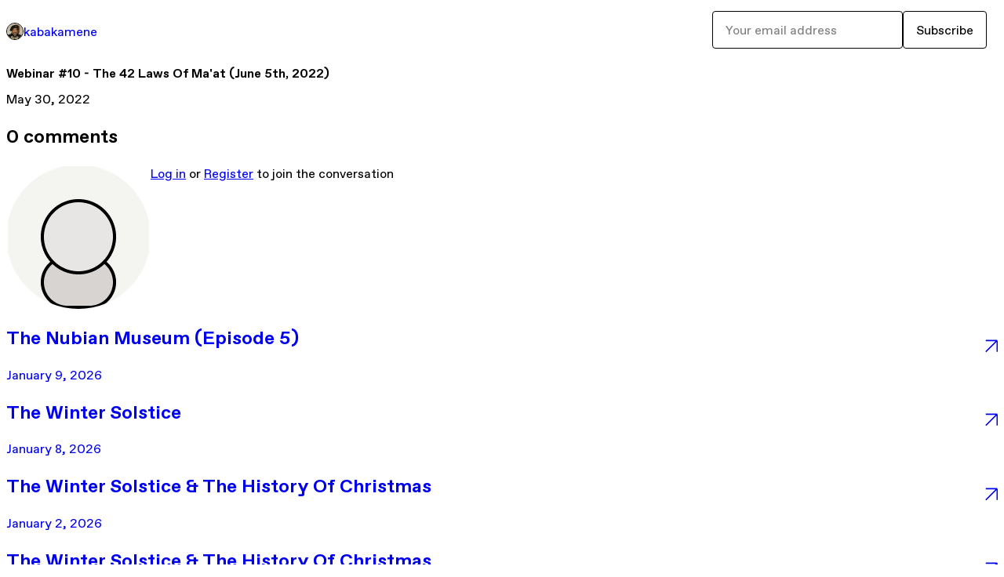

--- FILE ---
content_type: text/html; charset=utf-8
request_url: https://kabakamene.gumroad.com/p/webinar-10-the-42-laws-of-ma-at-june-5th-2022-9a3933de-0a95-4638-b3ba-a02a85a68f11
body_size: 6730
content:
<!DOCTYPE html>
<html lang="en">
  <head prefix="og: http://ogp.me/ns# fb: http://ogp.me/ns/fb# gumroad: http://ogp.me/ns/fb/gumroad#">
    <link rel="dns-prefetch" href="//assets.gumroad.com">
    <link rel="dns-prefetch" href="//static-2.gumroad.com">
    <link rel="dns-prefetch" href="//public-files.gumroad.com">
  <title inertia>Webinar #10 - The 42 Laws Of Ma&#39;at (June 5th, 2022) - kabakamene</title>
  <meta name="action-cable-url" content="wss://cable.gumroad.com/cable" />
  <link rel="stylesheet" crossorigin="anonymous" href="https://assets.gumroad.com/packs/css/design-5d6d6ab3.css" />
    <style>:root{--accent: 54 169 174;--contrast-accent: 255 255 255;--font-family: "ABC Favorit", "ABC Favorit", sans-serif;--color: 0 0 0;--primary: var(--color);--contrast-primary: 255 255 255;--filled: 255 255 255;--contrast-filled: var(--color);--body-bg: #ffffff;--active-bg: rgb(var(--color) / var(--gray-1));--border-alpha: 1}body{background-color:#ffffff;color:#000;font-family:"ABC Favorit", "ABC Favorit", sans-serif}
</style>

  <meta name="csrf-param" content="authenticity_token" />
<meta name="csrf-token" content="8nSwZeeuNDgPhMhDfhRHjFry6QAldmHVpUt15sBNceSAO_cF-gIQU3Gz4vukDbNcx01xmQiSmh7DfMkTRU63Sg" />
  <meta charset="utf-8">
  <meta content="149071038533330" property="fb:app_id">
  <meta content="http://www.facebook.com/gumroad" property="fb:page_id">
  <meta property="twitter:site" value="@gumroad">
  
      <meta content="CLICK HERE TO REGISTER FOR Webinar #10 - The 42 Laws Of Ma&#39;at (June 5th, 2022) The Judgement scene is the metaphor of the judging of the heart. The He" property="og:description">
      <meta content="CLICK HERE TO REGISTER FOR Webinar #10 - The 42 Laws Of Ma&#39;at (June 5th, 2022) The Judgement scene is the metaphor of the judging of the heart. The He" name="description">
      <meta property="twitter:title" value="Webinar #10 - The 42 Laws Of Ma&#39;at (June 5th, 2022)" />
<meta property="twitter:domain" value="Gumroad" />
<meta property="twitter:description" value="CLICK HERE TO REGISTER FOR Webinar #10 - The 42 Laws Of Ma&#39;at (June 5th, 2022) The Judgement scene is the metaphor of the judging of the heart. The He" />
<meta property="twitter:card" value="summary_large_image" />
<meta property="twitter:image" value="https://public-files.gumroad.com/2bhn8fxhoqs1ze7niu6peme2a7gy" />
<meta property="twitter:image:alt" value="The Judgement scene is the metaphor of the judging of the heart. The Heart was weighed on the scale with the feather of Ma&#39;at. If your heart is lighter than the feather of Ma&#39;at, you are judged to be righteous. But if your heart is heavier than the feather, it is eaten by the devour of hearts, which is the Kemetic Neter &quot;Ammit&quot;. He is a combination of a crocodile, lion and hippopotamus. Join us June 5th for moor information and a more in-depth breakdown of &quot;The 42 Laws Of Ma&#39;at&quot;..." />

  <meta property="og:image" content="https://public-files.gumroad.com/2bhn8fxhoqs1ze7niu6peme2a7gy">
  <meta property="og:image:alt" content="The Judgement scene is the metaphor of the judging of the heart. The Heart was weighed on the scale with the feather of Ma&#39;at. If your heart is lighter than the feather of Ma&#39;at, you are judged to be righteous. But if your heart is heavier than the feather, it is eaten by the devour of hearts, which is the Kemetic Neter &quot;Ammit&quot;. He is a combination of a crocodile, lion and hippopotamus. Join us June 5th for moor information and a more in-depth breakdown of &quot;The 42 Laws Of Ma&#39;at&quot;...">
  <meta property="og:title" content="Webinar #10 - The 42 Laws Of Ma&#39;at (June 5th, 2022)">
  <meta property="gr:google_analytics:enabled" content="true">
  <meta property="gr:fb_pixel:enabled" content="true">
  <meta property="gr:logged_in_user:id" content="">
  <meta property="gr:environment" value="production">
  <meta property="gr:page:type" content="">
  <meta property="gr:facebook_sdk:enabled" content="false">
  <meta content="initial-scale = 1.0, width = device-width" name="viewport">
  <meta property="stripe:pk" value="pk_live_Db80xIzLPWhKo1byPrnERmym">
  <meta property="stripe:api_version" value="2023-10-16; risk_in_requirements_beta=v1; retrieve_tax_forms_beta=v1;">
  <link href="/opensearch.xml" rel="search" type="application/opensearchdescription+xml" title="Gumroad">
  
    <link href="https://public-files.gumroad.com/xtff2uicqq2wrcmys8r1vh4hw9is" rel="shortcut icon">
</head>

  <body id="post_page" class="group/body mac post-page" style="">
    <div id="design-settings" data-settings="{&quot;font&quot;:{&quot;name&quot;:&quot;ABC Favorit&quot;,&quot;url&quot;:&quot;https://assets.gumroad.com/assets/ABCFavorit-Regular-26182c8c3addf6e4f8889817249c23b22c93233a8212e5e86574459e4dc926e2.woff2&quot;}}" style="display: none;"></div>
    <div id="user-agent-info" data-settings="{&quot;is_mobile&quot;:false}" style="display: none;"></div>
    <div class="react-entry-point" style="display:contents" id="Alert-react-component-c41e03a1-81cf-4863-808b-f6da169e909d"><div class="fixed top-4 left-1/2 z-100 w-max max-w-[calc(100vw-2rem)] rounded bg-background md:max-w-sm invisible" style="transform:translateX(-50%) translateY(calc(-100% - var(--spacer-4)));transition:all 0.3s ease-out 0.5s"><div role="alert" class="flex items-start gap-2 rounded border border-border p-3"><div class="flex-1"><div></div></div></div></div></div>
      <script type="application/json" class="js-react-on-rails-component" data-component-name="Alert" data-dom-id="Alert-react-component-c41e03a1-81cf-4863-808b-f6da169e909d">{"initial":null}</script>
      


    <div class="flex flex-col lg:flex-row h-screen">
      <main class="flex-1 flex flex-col lg:h-screen overflow-y-auto">
        <div class="flex-1 flex flex-col">
          


<script type="application/json" id="js-react-on-rails-context">{"railsEnv":"production","inMailer":false,"i18nLocale":"en","i18nDefaultLocale":"en","rorVersion":"14.0.4","rorPro":false,"href":"https://kabakamene.gumroad.com/p/webinar-10-the-42-laws-of-ma-at-june-5th-2022-9a3933de-0a95-4638-b3ba-a02a85a68f11","location":"/p/webinar-10-the-42-laws-of-ma-at-june-5th-2022-9a3933de-0a95-4638-b3ba-a02a85a68f11","scheme":"https","host":"kabakamene.gumroad.com","port":null,"pathname":"/p/webinar-10-the-42-laws-of-ma-at-june-5th-2022-9a3933de-0a95-4638-b3ba-a02a85a68f11","search":null,"httpAcceptLanguage":null,"design_settings":{"font":{"name":"ABC Favorit","url":"https://assets.gumroad.com/assets/ABCFavorit-Regular-26182c8c3addf6e4f8889817249c23b22c93233a8212e5e86574459e4dc926e2.woff2"}},"domain_settings":{"scheme":"https","app_domain":"gumroad.com","root_domain":"gumroad.com","short_domain":"gum.co","discover_domain":"gumroad.com","third_party_analytics_domain":"gumroad-analytics.com","api_domain":"api.gumroad.com"},"user_agent_info":{"is_mobile":false},"logged_in_user":null,"current_seller":null,"csp_nonce":"WjKW26Nn+X65s+S+F6ThlZdHClrZ/2OQlKC9DCWdclk=","locale":"en-US","feature_flags":{"require_email_typo_acknowledgment":true,"disable_stripe_signup":true},"serverSide":false}</script>
<div class="react-entry-point" style="display:contents" id="ProfilePostPage-react-component-22e449b4-8a98-4172-940f-1a72a80379fa"><div class="flex min-h-full flex-col"><header class="z-20 border-border bg-background text-lg lg:border-b lg:px-4 lg:py-6"><div class="mx-auto flex max-w-6xl flex-wrap lg:flex-nowrap lg:items-center lg:gap-6"><div class="relative flex grow items-center gap-3 border-b border-border px-4 py-8 lg:flex-1 lg:border-0 lg:p-0"><img class="user-avatar" src="https://public-files.gumroad.com/xtff2uicqq2wrcmys8r1vh4hw9is" alt="Profile Picture"/><a href="/" class="no-underline">kabakamene</a></div><div class="flex basis-full items-center gap-3 border-b border-border px-4 py-8 lg:basis-auto lg:border-0 lg:p-0"><form style="flex-grow:1" novalidate=""><fieldset class=""><div class="flex gap-2"><input type="email" class="flex-1" placeholder="Your email address" value=""/><button class="button" type="submit">Subscribe</button></div></fieldset></form></div></div></header><main class="flex-1"><header class="border-b border-border"><div class="mx-auto grid max-w-6xl gap-2 px-4 py-8 lg:px-0"><h1 class="text-4xl">Webinar #10 - The 42 Laws Of Ma&#x27;at (June 5th, 2022)</h1><time>May 30, 2022</time></div></header><article class="border-b border-border"><div class="mx-auto grid max-w-6xl gap-8 p-4 pt-8 text-lg lg:px-0 lg:pt-12 lg:pb-8"><div class="inline-block shrink-0 animate-spin bg-(image:--loading-spinner) bg-cover size-8" role="progressbar"></div><div class="rich-text"></div></div></article><section class="border-b border-border"><div class="mx-auto grid max-w-6xl gap-8 p-4 lg:px-0 lg:py-12"><h2>0<!-- --> <!-- -->comments</h2><section class="override grid gap-3 relative grid-cols-[max-content_1fr]"><h3 class="sr-only">Write a comment</h3><img src="[data-uri]" alt="" class="h-12 w-12 rounded-full border object-cover col-start-1 row-span-2 row-start-1"/><div><a href="https://gumroad.com/login">Log in</a> or<!-- --> <a href="https://gumroad.com/signup">Register</a> to join the conversation</div></section><div class="grid gap-6"></div></div></section><a href="/p/the-nubian-museum-episode-5-192ccd90-d1f8-4d32-866d-fd58d64548e9" class="flex justify-between border-b border-border px-4 py-8 no-underline lg:py-12"><div><h2>The Nubian Museum (Episode 5)</h2><time>January 9, 2026</time></div><span class="icon icon-arrow-diagonal-up-right text-lg"></span></a><a href="/p/the-winter-solstice-b01e8b81-da50-4466-b33a-c35e74c90fd5" class="flex justify-between border-b border-border px-4 py-8 no-underline lg:py-12"><div><h2>The Winter Solstice </h2><time>January 8, 2026</time></div><span class="icon icon-arrow-diagonal-up-right text-lg"></span></a><a href="/p/the-winter-solstice-the-history-of-christmas-50957137-f94d-4574-8971-1424da2a2058" class="flex justify-between border-b border-border px-4 py-8 no-underline lg:py-12"><div><h2>The Winter Solstice &amp; The History Of Christmas </h2><time>January 2, 2026</time></div><span class="icon icon-arrow-diagonal-up-right text-lg"></span></a><a href="/p/the-winter-solstice-the-history-of-christmas-fdc99bbf-b30a-47b9-beab-e627998c4ea4" class="flex justify-between border-b border-border px-4 py-8 no-underline lg:py-12"><div><h2>The Winter Solstice &amp; The History Of Christmas </h2><time>January 2, 2026</time></div><span class="icon icon-arrow-diagonal-up-right text-lg"></span></a><a href="/p/the-winter-solstice-the-history-of-christmas-469b3c45-ea03-438f-854f-eb944f408478" class="flex justify-between border-b border-border px-4 py-8 no-underline lg:py-12"><div><h2>The Winter Solstice &amp; The History Of Christmas </h2><time>January 2, 2026</time></div><span class="icon icon-arrow-diagonal-up-right text-lg"></span></a><a href="/" class="flex justify-between border-b border-border px-4 py-8 no-underline lg:py-12"><h2>See all posts from <!-- -->kabakamene</h2><span class="icon icon-arrow-diagonal-up-right text-lg"></span></a><footer class="px-4 py-8 text-center mx-auto w-full max-w-6xl lg:py-6 lg:text-left"><div>Powered by <a href="https://gumroad.com/" class="logo-full" aria-label="Gumroad"></a></div></footer></main></div></div>
      <script type="application/json" class="js-react-on-rails-component" data-component-name="ProfilePostPage" data-dom-id="ProfilePostPage-react-component-22e449b4-8a98-4172-940f-1a72a80379fa">{"creator_profile":{"external_id":"1033384306596","avatar_url":"https://public-files.gumroad.com/xtff2uicqq2wrcmys8r1vh4hw9is","name":"kabakamene","twitter_handle":null,"subdomain":"kabakamene.gumroad.com"},"subject":"Webinar #10 - The 42 Laws Of Ma'at (June 5th, 2022)","slug":"webinar-10-the-42-laws-of-ma-at-june-5th-2022-9a3933de-0a95-4638-b3ba-a02a85a68f11","external_id":"vjHrJASIcmT84qSTyx9Wsg==","purchase_id":null,"published_at":"2022-05-30T14:11:54Z","message":"\u003cp\u003e\u003ca target=\"_blank\" rel=\"noopener noreferrer nofollow\" href=\"https://gumroad.com/a/294646899/qlmsk\"\u003eCLICK HERE\u003c/a\u003e TO REGISTER FOR \u003cstrong\u003e\u003cem\u003eWebinar #10 - The 42 Laws Of Ma'at (June 5th, 2022)\u003c/em\u003e\u003c/strong\u003e\u003c/p\u003e\u003ch3\u003eThe Judgement scene is the metaphor of the judging of the heart. The Heart was weighed on the scale with the feather of Ma'at. If your heart is lighter than the feather of Ma'at, you are judged to be righteous. But if your heart is heavier than the feather, it is eaten by the devour of hearts, which is the Kemetic Neter \"Ammit\". He is a combination of a crocodile, lion and hippopotamus. Join us June 5th for moor information and a more in-depth breakdown of \"The 42 Laws Of Ma'at\"...\u003c/h3\u003e\u003cfigure\u003e\u003cimg src=\"https://public-files.gumroad.com/2bhn8fxhoqs1ze7niu6peme2a7gy\"\u003e\u003cp class=\"figcaption\"\u003eThe Judgement scene is the metaphor of the judging of the heart. The Heart was weighed on the scale with the feather of Ma'at. If your heart is lighter than the feather of Ma'at, you are judged to be righteous. But if your heart is heavier than the feather, it is eaten by the devour of hearts, which is the Kemetic Neter \"Ammit\". He is a combination of a crocodile, lion and hippopotamus. Join us June 5th for moor information and a more in-depth breakdown of \"The 42 Laws Of Ma'at\"...\u003c/p\u003e\u003c/figure\u003e\u003cp\u003e\u003cbr\u003e\u003c/p\u003e\u003cp\u003e\u003ca target=\"_blank\" rel=\"noopener noreferrer nofollow\" href=\"https://gumroad.com/a/294646899/qlmsk\"\u003eCLICK HERE\u003c/a\u003e TO REGISTER FOR \u003cstrong\u003e\u003cem\u003eWebinar #10 - The 42 Laws Of Ma'at (June 5th, 2022)\u003c/em\u003e\u003c/strong\u003e\u003c/p\u003e","call_to_action":null,"download_url":null,"has_posts_on_profile":true,"recent_posts":[{"name":"The Nubian Museum (Episode 5)","slug":"the-nubian-museum-episode-5-192ccd90-d1f8-4d32-866d-fd58d64548e9","published_at":"2026-01-09T15:00:02Z","truncated_description":"CLICK HERE TO PURCHASE The Nubian Museum (Episode 5) The 2024 Ancient Tour Series in Egypt takes viewers on a powerful journey into the Nubia Museum, where the episode explores the deep history and cultural legacy of the ancient Egyptians and their clo...","purchase_id":null},{"name":"The Winter Solstice ","slug":"the-winter-solstice-b01e8b81-da50-4466-b33a-c35e74c90fd5","published_at":"2026-01-08T23:10:46Z","truncated_description":"CLICK HERE TO PURCHASE The Winter Solstice The story of Christmas/New Year originally came from the Kush Kemet (Egyptian) story in the Asarian Drama. •Aset the Mother •Asar the Father •Heru the Son •Seten the Uncle •Neb-Het-Tet the Aunt The Kush Kemet ...","purchase_id":null},{"name":"The Winter Solstice \u0026 The History Of Christmas ","slug":"the-winter-solstice-the-history-of-christmas-50957137-f94d-4574-8971-1424da2a2058","published_at":"2026-01-02T23:00:03Z","truncated_description":"CLICK HERE TO PURCHASE The Winter Solstice \u0026amp; The History Of Christmas The story of Christmas/New Year originally came from the Kush Kemet (Egyptian) story in the Asarian Drama. •Aset the Mother •Asar the Father •Heru the Son •Seten the Uncle •Neb-H...","purchase_id":null},{"name":"The Winter Solstice \u0026 The History Of Christmas ","slug":"the-winter-solstice-the-history-of-christmas-fdc99bbf-b30a-47b9-beab-e627998c4ea4","published_at":"2026-01-02T15:00:02Z","truncated_description":"CLICK HERE TO PURCHASE The Winter Solstice \u0026amp; The History Of Christmas The story of Christmas/New Year originally came from the Kush Kemet (Egyptian) story in the Asarian Drama. •Aset the Mother •Asar the Father •Heru the Son •Seten the Uncle •Neb-H...","purchase_id":null},{"name":"The Winter Solstice \u0026 The History Of Christmas ","slug":"the-winter-solstice-the-history-of-christmas-469b3c45-ea03-438f-854f-eb944f408478","published_at":"2026-01-02T01:00:11Z","truncated_description":"CLICK HERE TO PURCHASE The Winter Solstice \u0026amp; The History Of Christmas The story of Christmas/New Year originally came from the Kush Kemet (Egyptian) story in the Asarian Drama. •Aset the Mother •Asar the Father •Heru the Son •Seten the Uncle •Neb-H...","purchase_id":null}],"paginated_comments":{"comments":[],"count":0,"pagination":{"count":0,"items":20,"page":1,"pages":1,"prev":null,"next":null,"last":1}},"comments_max_allowed_depth":4}</script>
      


        </div>
      </main>
    </div>
    <script src="https://assets.gumroad.com/assets/application-cbf244e9109e70d7b04497041636f00173a1e588f9b879b3a3ef11f8dfb86e5c.js" type="6225f7cf55d15e552a013bab-text/javascript"></script>
    
        <script src="https://assets.gumroad.com/packs/js/webpack-runtime-392151c773837713447f.js" defer="defer" type="6225f7cf55d15e552a013bab-text/javascript"></script>
<script src="https://assets.gumroad.com/packs/js/webpack-commons-fb53fed306c4a2649112.js" defer="defer" type="6225f7cf55d15e552a013bab-text/javascript"></script>
<script src="https://assets.gumroad.com/packs/js/post-578b920aa0b767bcddd9.js" defer="defer" type="6225f7cf55d15e552a013bab-text/javascript"></script>

  <script src="/cdn-cgi/scripts/7d0fa10a/cloudflare-static/rocket-loader.min.js" data-cf-settings="6225f7cf55d15e552a013bab-|49" defer></script><script defer src="https://static.cloudflareinsights.com/beacon.min.js/vcd15cbe7772f49c399c6a5babf22c1241717689176015" integrity="sha512-ZpsOmlRQV6y907TI0dKBHq9Md29nnaEIPlkf84rnaERnq6zvWvPUqr2ft8M1aS28oN72PdrCzSjY4U6VaAw1EQ==" nonce="WjKW26Nn+X65s+S+F6ThlZdHClrZ/2OQlKC9DCWdclk=" data-cf-beacon='{"rayId":"9bf994075f11a53e","version":"2025.9.1","serverTiming":{"name":{"cfExtPri":true,"cfEdge":true,"cfOrigin":true,"cfL4":true,"cfSpeedBrain":true,"cfCacheStatus":true}},"token":"5070e21320304a1ba2b0a42ce9682840","b":1}' crossorigin="anonymous"></script>
</body>
</html>
